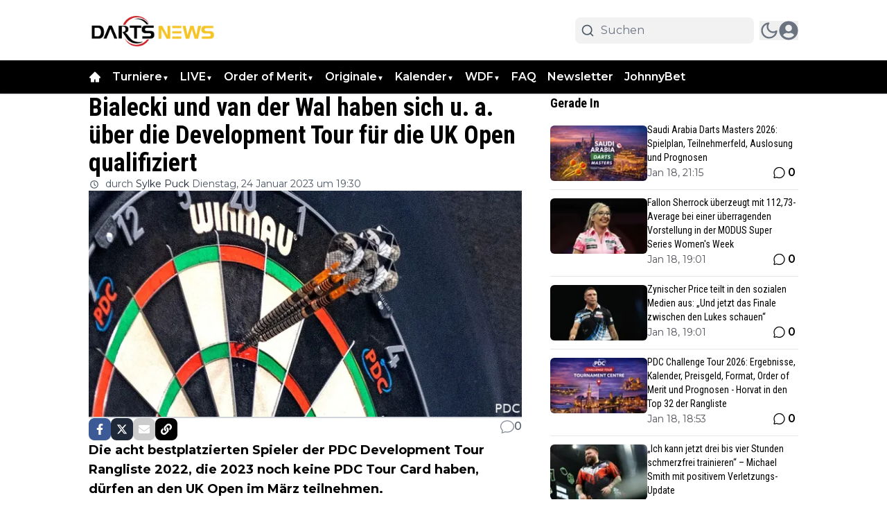

--- FILE ---
content_type: text/plain; charset=UTF-8
request_url: https://socket.multimirror.io/socket.io/?0=a&1=p&2=p&3=_&4=k&5=e&6=y&7=%3D&8=u&9=n&10=d&11=e&12=f&13=i&14=n&15=e&16=d&app_key=voPsNc4x8G9KJpR4&EIO=3&transport=polling&t=PlIoKS_
body_size: 27
content:
96:0{"sid":"mOWXiti6XoPDlRLJ3uI7","upgrades":["websocket"],"pingInterval":25000,"pingTimeout":5000}2:40

--- FILE ---
content_type: text/plain; charset=UTF-8
request_url: https://socket.multimirror.io/socket.io/?0=a&1=p&2=p&3=_&4=k&5=e&6=y&7=%3D&8=v&9=o&10=P&11=s&12=N&13=c&14=4&15=x&16=8&17=G&18=9&19=K&20=J&21=p&22=R&23=4&app_key=voPsNc4x8G9KJpR4&EIO=3&transport=polling&t=PlIoKT2
body_size: 28
content:
96:0{"sid":"V7kNrRjrr74jynO03uI6","upgrades":["websocket"],"pingInterval":25000,"pingTimeout":5000}2:40

--- FILE ---
content_type: application/javascript; charset=utf-8
request_url: https://cdn.dartsnews.de/_next/static/chunks/2415-463cb96932cf2fa6.js
body_size: 2728
content:
"use strict";(self.webpackChunk_N_E=self.webpackChunk_N_E||[]).push([[2415],{7080:(e,t,a)=>{a.d(t,{A:()=>m});var l=a(95155),r=a(33328);a(12115);var i=a(93366),s=a(83907),n=a(27723),c=a(53982),d=a(92158),o=a(14676),x=a(94706),h=a(79064);function m(e){let{articles:t,labels:a,options:{showDateOf:m=!0,squareAspectRatio:p=!1,showAuthor:u=!1,showTag:g=!0,showCounts:f=!0,showDescription:j=!1,showBorder:v=!0,desktopTitleSize:b=r.R4["18px"],mobileTitleSize:y=r.KL["16px"],isTitleBold:k=!0,titleLines:w=r.lF["2-lines"],globalDateFormat:N,preloadImages:_=!1}}=e,F="".concat(b," ").concat(y," \n  ").concat(k?"font-bold":""," ").concat(w," \n  -mt-1 text-black dark:text-white"),z=j?"w-[142px] md:w-[230px] md:h-[150px] h-[80px]":"md:w-[140px] w-[128px] h-[80px]";return(0,l.jsx)("div",{className:"@container flex flex-col ".concat(v&&"divide-y divide-gray-200 dark:divide-gray-200/20"),children:t.map((e,t)=>{var v,b,y,k,w;return(0,l.jsxs)("div",{className:"flex items-start gap-2 py-3 articlesList__item sm:gap-4",children:[(null==(v=e.thumbnails)?void 0:v.origin)&&(0,l.jsx)(i.default,{article:e,children:(0,l.jsxs)("div",{className:"relative",children:[(0,l.jsx)(n.ImageWrapper,{src:e.thumbnails.origin,width:200,height:200,priority:0===t&&_,sizes:"(max-width: 768px) 128px, (max-width: 1200px) 128px, 128px",className:"".concat(p?"aspect-1 w-[150px]":z," \n                    rounded-md object-cover object-top "),alt:e.alt_text||e.title}),e.type===r.co.Video&&(0,l.jsx)("div",{className:"absolute z-30 flex items-center justify-center top-0 right-0",children:(0,l.jsx)("div",{className:"flex items-center justify-center bg-red-700 p-1",children:(0,l.jsx)(d.L3N,{className:"lg:h-5 lg:w-5 h-4 w-4 text-white"})})})]})}),(0,l.jsxs)("div",{className:"flex flex-col flex-1 gap-2",children:[(0,l.jsx)(i.default,{classes:"w-fit",article:e,children:(0,l.jsx)("h4",{className:"hover:text-primary w-fit transition-all dark:hover:text-white ".concat(F),children:(0,l.jsx)(s.Title,{article:e})})}),(0,l.jsxs)("div",{className:"flex items-center gap-1 pr-1 text-xs text-black dark:text-white md:gap-2 md:text-sm",children:[g&&(0,l.jsxs)(l.Fragment,{children:[(0,l.jsx)(x.h,{href:"/".concat(e.primary_tag.slug),className:"font-semibold uppercase transition-all articlesList__item__category text-primary dark:text-white",children:e.primary_tag.title}),(m||u)&&(0,l.jsx)("span",{className:"text-zinc-600 dark:text-white dark:opacity-70",children:"•"})]}),m&&(0,l.jsxs)(l.Fragment,{children:[(0,l.jsx)("div",{className:"text-zinc-600 dark:text-white dark:opacity-70",children:(0,l.jsx)(o.W,{isPublishedToday:e.published_today,relativePublishedAt:e.published_at_relative,publishedAt:e.published_at_localized,globalDateFormat:N,children:"".concat(null==(b=e.published_at_localized)?void 0:b.monthShort," ").concat(null==(y=e.published_at_localized)?void 0:y.day,", ").concat(null==(k=e.published_at_localized)?void 0:k.hour,":").concat(null==(w=e.published_at_localized)?void 0:w.minute)})}),u&&(0,l.jsx)("span",{className:"hidden text-zinc-600 dark:text-white dark:opacity-70 md:block",children:"•"})]}),u&&(0,l.jsx)(h.Q,{className:"hidden transition-all hover:text-primary text-zinc-600 dark:text-white dark:opacity-70 dark:hover:text-white md:block",author:e.author,children:(0,l.jsx)("span",{className:"",children:e.author.name})}),f&&(0,l.jsx)(i.default,{classes:"ml-auto",article:e,scrollToComments:!0,children:(0,l.jsxs)("div",{className:"flex items-center gap-1 font-semibold transition-all hover:text-primary dark:hover:text-white",children:[(0,l.jsx)(c.gV7,{className:"h-[20px] w-[25px]"}),(0,l.jsx)("span",{className:"text-sm md:text-base",children:e.comments_count})]})})]}),u&&(0,l.jsx)(l.Fragment,{children:(0,l.jsxs)(h.Q,{className:"block text-xs transition-all hover:text-primary text-zinc-600 dark:text-white dark:opacity-70 dark:hover:text-white md:hidden md:text-sm",author:e.author,children:[a.by," ",e.author.name]})}),j&&(0,l.jsx)("p",{className:"text-sm text-gray-400 line-clamp-2 max-md:hidden",children:e.excerpt})]})]},e.id)})})}},14676:(e,t,a)=>{a.d(t,{W:()=>c});var l=a(95155),r=a(33328);a(12115);var i=a(58336);let s=e=>{var t,a;let{globalDateFormat:r,publishedAt:s,children:n}=e;return r&&r.format?(0,l.jsxs)("span",{className:"flex items-center gap-1",children:[r.showClockIcon&&(0,l.jsx)(i.obD,{className:"h-3 w-3 shrink-0"}),(t=r.format,a=s,t.replace(/\$\{\{(\w+)\}\}/g,(e,t)=>a[t]||e))]}):(0,l.jsx)(l.Fragment,{children:n})};var n=a(56844);let c=e=>{let{children:t,globalDateFormat:a,publishedAt:i,relativePublishedAt:c,isPublishedToday:d}=e,{displayType:o}=a||{};return i?d&&o===r.bT.TimeOnly&&i.hour&&i.minute?(0,l.jsxs)(l.Fragment,{children:[(0,n.p)("common:at")," ",i.hour,":",i.minute]}):(null==c?void 0:c.diff)&&(null==c?void 0:c.unit)&&o===r.bT.RelativeDate?(0,l.jsxs)(l.Fragment,{children:[c.diff," ",(0,n.p)("common:".concat(c.unit))," ",(0,n.p)("common:ago")]}):(0,l.jsx)(s,{globalDateFormat:a,publishedAt:i,children:t}):(0,l.jsx)(l.Fragment,{children:t})}},32415:(e,t,a)=>{a.d(t,{default:()=>d});var l=a(95155);a(12115);var r=a(7080);let i=e=>{let{count:t}=e;return(0,l.jsx)("div",{className:"@container flex flex-col gap-5",children:Array.from(Array(t).keys()).map(e=>(0,l.jsxs)("div",{className:"group flex w-full animate-pulse gap-4",children:[(0,l.jsx)("div",{className:"h-[70px] w-[100px] shrink-0 rounded-sm bg-gray-300 object-cover dark:bg-gray-600"}),(0,l.jsxs)("div",{className:"flex w-full flex-col justify-start gap-2",children:[(0,l.jsx)("div",{className:"line-clamp-4 group-hover:text-primary h-3 rounded-md bg-gray-300 text-xl font-bold leading-6 text-black transition-all dark:bg-gray-600 dark:text-white"}),(0,l.jsx)("div",{className:"line-clamp-4 group-hover:text-primary h-3 rounded-md bg-gray-300 text-xl font-bold leading-6 text-black transition-all dark:bg-gray-600 dark:text-white"}),(0,l.jsx)("div",{className:"line-clamp-4 group-hover:text-primary h-3 w-5/12 rounded-md bg-gray-300 text-xl font-bold leading-6 text-black transition-all dark:bg-gray-600 dark:text-white"})]})]},e))})};var s=a(35281),n=a(14984);let c=e=>{let{labels:t,paginate:a,loading:r}=e;return(0,l.jsxs)("div",{className:"mt-3 articlesList__paginate flex w-full flex-col",children:[(0,l.jsx)("div",{className:" h-[1px] w-full articlesList__paginate__divider bg-gray-200 dark:bg-gray-700"}),(0,l.jsxs)("button",{className:"hover:bg-primary -mt-4 flex w-fit items-center justify-center gap-1 self-center rounded-full border border-gray-200 bg-white px-4 py-2.5 text-center text-sm font-normal text-neutral-500 transition-all hover:text-white dark:border-gray-700 dark:bg-gray-700 dark:text-neutral-200",onClick:a,children:[(0,l.jsxs)("span",{children:[" ",t.load_more," "]}),r?(0,l.jsx)("span",{className:"h-4 w-4 animate-ping rounded-full opacity-75"}):(0,l.jsx)(n.ree,{})]})]})};function d(e){let{hookConfig:t,options:a,labels:n,page:d}=e,{articles:o,paginate:x,loading:h}=(0,s.R)({hookConfig:t,page:d});return(0,l.jsxs)(l.Fragment,{children:[o.length>0&&(0,l.jsxs)("div",{children:[(0,l.jsx)(r.A,{labels:n,options:a,articles:o})," "]}),h&&(0,l.jsx)(i,{count:t.paginationPageSize}),(0,l.jsx)(c,{paginate:x,loading:h,labels:n})]})}},35281:(e,t,a)=>{a.d(t,{R:()=>i});var l=a(92129),r=a(12115);let i=e=>{let{hookConfig:{initialPageSize:t,initialOffset:a,paginationPageSize:i,scope:s,scopeData:n,isSticky:c,articlesServerIds:d,articlesToExclude:o=[],displayPage:x,exclude_tags_id:h},page:m}=e,[p,u]=(0,r.useState)([]),[g,f]=(0,r.useState)(0),[j,v]=(0,r.useState)(!1),[b,y]=(0,r.useState)(new Set(d));return{paginate:async()=>{v(!0);try{let e=await (0,l.ro)({scope:s,offset:t+g+a,paginationPageSize:i,scopeData:n,isSticky:+!!c,exclude_tags_id:h,displayPage:m||x});f(g+e.length);let r=[],d=new Set(b);e.forEach(e=>{d.has(e.id)||o.includes(e.id)||(r.push(e),d.add(e.id))}),y(d),u([...p,...r])}catch(e){console.log(e)}finally{v(!1)}},loading:j,articles:p}}},79064:(e,t,a)=>{a.d(t,{Q:()=>i});var l=a(95155);a(12115);var r=a(94706);let i=e=>{let{author:t,className:a="",children:i}=e;return t?t.is_public?(0,l.jsx)(r.h,{href:t.author_url,className:a,children:i||t.name}):(0,l.jsx)("span",{className:a,children:i||t.name}):null}},83907:(e,t,a)=>{a.r(t),a.d(t,{Title:()=>i});var l=a(95155),r=a(49499);a(12115);let i=e=>{let{article:t}=e,{abGroup:a}=(0,r.Z2)();return t.abtesting?"A"===a?(0,l.jsx)(l.Fragment,{children:t.a_title}):"B"===a?(0,l.jsx)(l.Fragment,{children:t.b_title}):(0,l.jsx)(l.Fragment,{children:t.title}):(0,l.jsx)(l.Fragment,{children:t.title})}},93366:(e,t,a)=>{a.r(t),a.d(t,{default:()=>s});var l=a(95155),r=a(49499);a(12115);var i=a(94706);let s=e=>{let{children:t,classes:a="",article:{type:s,source_url:n,abtesting:c,url:d,primary_tag:o,slug:x,id:h},scrollToComments:m}=e,{abGroup:p}=(0,r.Z2)(),u=(null==o?void 0:o.slug)?"/".concat(o.slug,"/").concat(x):d,g="external"===s?"_blank":"_self",f="external"===s?String(n):u,j="_blank"===g?"noreferrer":void 0;async function v(){await fetch("".concat("https://cloud1-service.newsifier.nl/api/v2","/article/").concat(h,"/click-title"),{method:"POST",headers:{"Content-Type":"application/json","x-tenant":"dartsnews.de"},body:JSON.stringify({group:p.replace(/"/g,"")})})}return m&&(f+="#comments",j="nofollow"),(0,l.jsx)(i.h,{rel:j,href:"".concat(f),className:"".concat(a),target:g,onClick:()=>{c&&v()},children:t})}}}]);